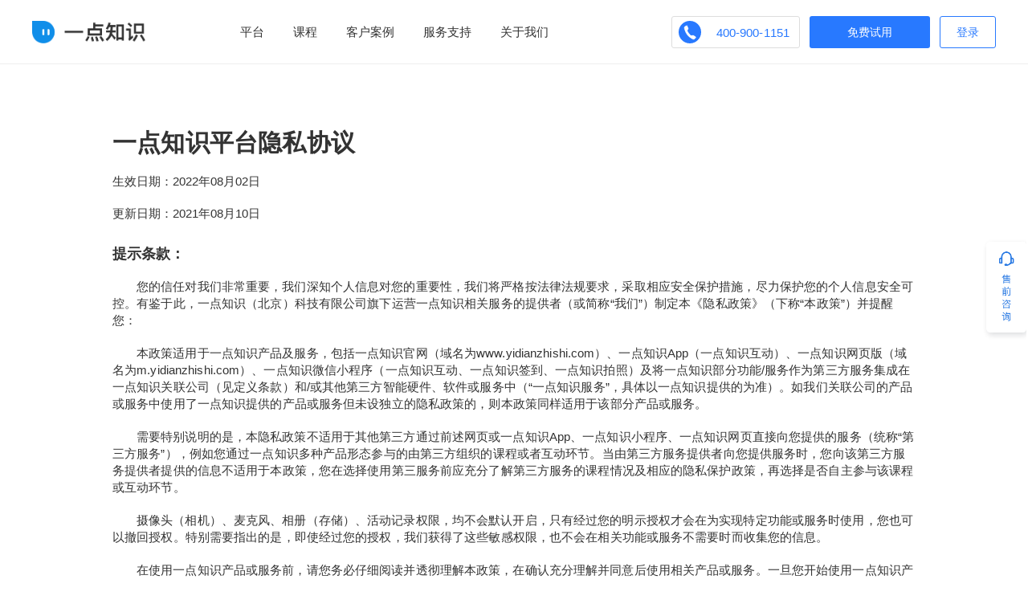

--- FILE ---
content_type: text/html
request_url: https://yidianzhishi.com/html/agree-privacy.html
body_size: 6608
content:

<!-- 隐私协议 -->
<!DOCTYPE html>
<html>

<head>
    <title>一点知识 - 企业培训SAAS平台，企业培训平台，企业学习SAAS平台，企业学习平台，企业在线学习平台，企业数字化学习平台 </title>
    <meta charset="utf-8">
    <meta name="keywords" content="一点知识, 一点知识官网，企业培训SAAS平台，企业培训平台，企业学习SAAS平台，企业学习平台，企业在线学习平台，企业数字化学习平台，企业在线学习, 企业培训,  培训管理, 移动学习, 考试系统, 学习平台, 在线培训平台,  新员工培训，强化学习，社交化学习， 游戏化学习，个性化学习， 绩效学习，业务赋能学习， 师徒制学习， 带教学习，OJT学习， elearning, 巡店管理,  到店辅导，话术陪练, AI陪练，智能化学习，混合式培训,  OMO培训，促学活动, 课程管理, 微课, 微课大赛, 教务管理，智慧教室， 新零售在线学习平台，汽车行业在线学习平台，制造业在线学习平台，保险业在线学习平台，新能源在线学习平台，餐饮行业在线学习平台，最好的企业学习平台， 大客户都选择的企业学习平台， 新一代企业学习平台 ">
    <meta name="description" content="一点知识, 一点知识官网，企业培训SAAS平台，企业培训平台，企业学习SAAS平台，企业学习平台，企业在线学习平台，企业数字化学习平台，企业在线学习, 企业培训,  培训管理, 移动学习, 考试系统, 学习平台, 在线培训平台,  新员工培训，强化学习，社交化学习， 游戏化学习，个性化学习， 绩效学习，业务赋能学习， 师徒制学习， 带教学习，OJT学习， elearning, 巡店管理,  到店辅导，话术陪练, AI陪练，智能化学习，混合式培训,  OMO培训，促学活动, 课程管理, 微课, 微课大赛, 教务管理，智慧教室， 新零售在线学习平台，汽车行业在线学习平台，制造业在线学习平台，保险业在线学习平台，新能源在线学习平台，餐饮行业在线学习平台，最好的企业学习平台， 大客户都选择的企业学习平台， 新一代企业学习平台">
    <meta name="format-detection" content="telephone=no,email=no,address=no">
    <link rel="shortcut icon" href="../image/favicon.png" type="image/x-icon">
    <meta http-equiv="Content-Security-Policy" content="default-src * 'self' 'unsafe-inline' 'unsafe-eval' data: gap: content: https://ssl.gstatic.com; 
    media-src * blob: 'self' http://* 'unsafe-inline' 'unsafe-eval';style-src * 'self' 'unsafe-inline';img-src * 'self' data: content:;connect-src * blob:;">
    <script>
        window._agl = window._agl || [];
        var _hmt = _hmt || [];
        (function () {
            _agl.push(
                ['production', '_f7L2XwGXjyszb4d1e2oxPybgD']
            );
            (function () {
                var agl = document.createElement('script');
                agl.type = 'text/javascript';
                agl.async = true;
                agl.src = 'https://fxgate.baidu.com/angelia/fcagl.js?production=_f7L2XwGXjyszb4d1e2oxPybgD';
                var s = document.getElementsByTagName('script')[0];
                s.parentNode.insertBefore(agl, s);

                var hm = document.createElement("script");
                hm.src = "https://hm.baidu.com/hm.js?6c13c998ab6b83eb2eee1db6530c2848";
                var s = document.getElementsByTagName("script")[0]; 
                s.parentNode.insertBefore(hm, s);
            })();
        })();
    </script>
    <link rel="stylesheet" type="text/css" href="../dist/bootstrap-3.3.7-dist/css/bootstrap.min.css">
    <link rel="stylesheet" type="text/css" href="../dist/bootstrap-3.3.7-dist/css/bootstrap-theme.min.css">
    <link rel="stylesheet" type="text/css" href="../css/index.css?v=1014">

</head>

<body class="website-wrapper">
    <div class="header" style="border-bottom: 1px solid #eee;">
        <div class="header-box">
            <div class="header-left  align-items-center">
                <a href="../index.html">
                    <img class="h28" src="../image/home-logo.png" alt="logo">
                </a>

            </div>
            <div class="header-center">
                <ul>
                    <li> <a href="../index.html" class="c-333 fs15" data-agl-cvt="1">平台</a></li>
                    <li><a href="./course.html" class="c-333 fs15" data-agl-cvt="1">课程</a></li>
                    <li><a href="./case.html" class="c-333 fs15" data-agl-cvt="1">客户案例</a></li>
                    <li><a href="./customer-service.html" class="c-333 fs15" data-agl-cvt="1">服务支持</a></li>
                    <li id="us-info" class="c-333 fs15">
                        <a href="./company-profile.html" class="c-333 fs15" data-agl-cvt="1">关于我们</a>
                        <div class="nav-child">
                            <ul class="nav-child-list">
                                <li>
                                    <a href="./company-profile.html">公司简介</a>
                                </li>
                                </li>
                                <li id="add-us"><a href="./about-us.html?type=2">加入我们</a></li>
                                <li><a class="fw-400" href="javascript:;" onclick="redirectZhiHu()">了解更多</a></li>
                            </ul>
                        </div>
                    </li>
                </ul>
            </div>
            <div class="header-right align-items-center">
                <a class="header-phone" href="./free-trial.html" data-agl-cvt="2">
                    <div class="header-phone-box">
                        <div class="header-phone-img">
                            <div class="header-phone-img-box">
                                <img src="../image/new_image/new-phone1.png" alt="" class="phone1">
                                <img src="../image/new_image/new-phone2.png" alt="" class="phone2">
                            </div>
                        </div>
                    </div>
                    <span>400-900-1151</span>
                </a>
                <a href="./free-trial.html"
                    class="a-hover w150 h40 flex lh40 justify-content-center border-none mr12"
                    style="background: #2879FF 100%;color: #fff;" data-agl-cvt="1">免费试用</a>
                <a class="cursor lh40 w70 c-2879ff" onclick="redirect('/login.html#!/')">
                    登录
                </a>
            </div>
        </div>
    </div>
    <!-- 内容 -->
    <div class="mt80">
        <div class="w1000 m0-auto pt60 pb200">
            <h3 class="fs30 c-333 ls0-2 fw-bold lh36">一点知识平台隐私协议</h3>
            <p class="fs15 c-333 lh20 mt20">生效日期：2022年08月02日</p>
            <p class="fs15 c-333 lh20 mt20">更新日期：2021年08月10日</p>
            <div>
                <p class="fs18 c-333 lh20 fw-bold ls0-13 mt30 mb20">提示条款：</p>
                <p class="fs15 c-333 lh24 ls0-11 indent2 mb20">您的信任对我们非常重要，我们深知个人信息对您的重要性，我们将严格按法律法规要求，采取相应安全保护措施，尽力保护您的个人信息安全可控。有鉴于此，一点知识（北京）科技有限公司旗下运营一点知识相关服务的提供者（或简称“我们”）制定本《隐私政策》（下称“本政策”）并提醒您：</p>
                <p class="fs15 c-333 lh24 ls0-11 indent2 mb20">本政策适用于一点知识产品及服务，包括一点知识官网（域名为www.yidianzhishi.com）、一点知识App（一点知识互动）、一点知识网页版（域名为m.yidianzhishi.com）、一点知识微信小程序（一点知识互动、一点知识签到、一点知识拍照）及将一点知识部分功能/服务作为第三方服务集成在一点知识关联公司（见定义条款）和/或其他第三方智能硬件、软件或服务中（“一点知识服务”，具体以一点知识提供的为准）。如我们关联公司的产品或服务中使用了一点知识提供的产品或服务但未设独立的隐私政策的，则本政策同样适用于该部分产品或服务。</p>
                <p class="fs15 c-333 lh24 ls0-11 indent2 mb20">需要特别说明的是，本隐私政策不适用于其他第三方通过前述网页或一点知识App、一点知识小程序、一点知识网页直接向您提供的服务（统称“第三方服务”），例如您通过一点知识多种产品形态参与的由第三方组织的课程或者互动环节。当由第三方服务提供者向您提供服务时，您向该第三方服务提供者提供的信息不适用于本政策，您在选择使用第三服务前应充分了解第三方服务的课程情况及相应的隐私保护政策，再选择是否自主参与该课程或互动环节。</p>
                <p class="fs15 c-333 lh24 ls0-11 indent2 mb20">摄像头（相机）、麦克风、相册（存储）、活动记录权限，均不会默认开启，只有经过您的明示授权才会在为实现特定功能或服务时使用，您也可以撤回授权。特别需要指出的是，即使经过您的授权，我们获得了这些敏感权限，也不会在相关功能或服务不需要时而收集您的信息。</p>
                <p class="fs15 c-333 lh24 ls0-11 indent2 mb20">在使用一点知识产品或服务前，请您务必仔细阅读并透彻理解本政策，在确认充分理解并同意后使用相关产品或服务。一旦您开始使用一点知识产品或服务，即表示您已充分理解并同意本政策。</p>
                <p class="fs15 c-333 lh24 ls0-11 indent2">如您对本政策内容有任何疑问、意见或建议，可以通过【7*12小时在线服务邮箱tianshikun@keylogic.com.cn】方式与我们联系。</p>
            </div>
            <div>
                <p class="fs18 c-333 lh20 fw-bold ls0-13 mt30 mb20">第一部分 定义</p>
                <p class="fs15 c-333 lh24 ls0-11 indent2 mb20">1、 一点知识服务提供者：是指研发并提供一点知识产品和服务法律主体，包括一点知识（北京）科技有限公司 ，以下简称“一点知识”或者“我们”。</p>
                <p class="fs15 c-333 lh24 ls0-11 indent2 mb20">2、 一点知识企业/组织用户：指通过企业或其他组织授权管理员或直接通过法定代表人注册成为一点知识学习平台企业版用户，并以管理员身份通过一点知识学习平台上传企业/组织员工信息后搭建企业组织架构后，代表企业/组织开通、管理和使用一点知识学习平台服务。一点知识企业/组织用户包括但不限于法人、政府机构、其他组织、合伙或个体工商户等。</p>
                <p class="fs15 c-333 lh24 ls0-11 indent2 mb20">3、 一点知识企业/组织管理员：指经一点知识企业/组织用户授权或指定，拥有一点知识学习平台的企业/组织用户管理平台系统操作权限，代表企业/组织开通、管理和使用一点知识服务的一点知识个人用户。</p>
                <p class="fs15 c-333 lh24 ls0-11 indent2 mb20">4、一点知识个人用户：是指注册一点知识账户的个人用户，第一类包括直接通过一点知识网页版、一点知识互动App、一点知识微信小程序注册在一点知识后台拥有UserID的用户。 第二类用户是通过一点知识班级功能批量生成的班级成员型用户，这类用户会拿到一点知识用户ID和初始密码进行登录和后续操作；第三类一点知识账户的个人用户是采用一点知识学习平台企业/组织用户管理员权限的个人用户以及作为一点知识学习平台企业学员的一员，不具有一点知识企业/组织管理员权限的个人用户。以上三类用户都属于一点知识个人用户，在以下都称“您”。</p>
                <p class="fs15 c-333 lh24 ls0-11 indent2 mb20">5、个人信息：指以电子或者其他方式记录的能够单独或者与其他信息结合识别特定自然人身份或者反映特定自然人活动情况的各种信息。</p>
                <p class="fs15 c-333 lh24 ls0-11 indent2">6、个人敏感信息：是指一旦泄露、非法提供或滥用可能危害人身和财产安全，极易导致个人名誉、身心健康受到损害或歧视性待遇等的个人信息。一点知识服务的个人敏感信息包括身份证件号码、手机号码、个人生物识别信息、银行账号、财产信息、交易信息、14岁以下（含）儿童的个人信息。</p>
                <p class="fs15 c-333 lh24 ls0-11 indent2 mb20">7、个人信息删除：指在实现日常业务功能所涉及的系统中去除个人信息的行为，使其保持不可被检索、访问的状态。</p>
                <p class="fs15 c-333 lh24 ls0-11 indent2 mb20">8、个人信息匿名化：通过对个人信息的技术处理，使得个人信息主体无法被识别，且处理后的信息不能被复原的过程。</p>
                <p class="fs15 c-333 lh24 ls0-11 indent2">9、个人信息控制者：有权决定个人信息处理目的、方式等的组织或个人。本协议一点知识服务中的部分个人信息控制者为一点知识企业/组织用户。</p>
            </div>
            <div>
                <p class="fs18 c-333 lh20 fw-bold ls0-13 mt30 mb20">第二部分 法律声明</p>
                <p class="fs18 c-333 lh20 fw-bold ls0-13 mt30 mb20">一、权利归属</p>
                <p class="fs15 c-333 lh24 ls0-11 indent2 mb20">一点知识的Logo、“一点知识”、 “一点知识学习平台”、“一点知识”等文字、图形及其组合，以及一点知识其他标识、徽记、一点知识服务的名称等为一点知识及其关联公司在中国和其他国家的注册商标。未经一点知识书面授权，任何人不得以任何方式展示、使用或做其他处理（包括但不限于复制、传播、展示、镜像、上传、下载），也不得向他人表明您有权展示、使用或做其他处理。</p>
                <p class="fs15 c-333 lh24 ls0-11 indent2 mb20">一点知识所有的产品、服务、技术与所有应用程序或其组件/功能/名称（以下或简称“技术服务”）的知识产权均归属于一点知识所有或归其权利人所有。</p>
                <p class="fs15 c-333 lh24 ls0-11 indent2">除非另行声明，一点知识公司拥有一点知识官方在一点知识平台内发布的课程、文档等信息（包括但不限于文字、图形、图片、照片、音频、视频、图标、色彩、版面设计、电子文档）的所有权利（包括但不限于版权、商标权、专利权、商业秘密和其他所有相关权利）。未经一点知识许可，任何人不得擅自使用如上内容（包括但不限于通过程序或设备监视、复制、转播、展示、镜像、上传、下载一点知识网站内的任何内容）。被授权浏览、复制、打印和传播属于一点知识产品和服务内信息内容的，该等内容都不得用于商业目的且所有信息内容及其任何部分的使用都必须包括此权利声明。</p>
            </div>
            <div>
                <p class="fs18 c-333 lh20 fw-bold ls0-13 mt30 mb20">二、责任限制</p>
                <p class="fs15 c-333 lh24 ls0-11 indent2 mb20">一点知识用户在一点知识移动客户端、官方主页、以及学习平台上自行上传、提供、发布相关课程或者环节，包括但不限于用户名称、公司名称、联系人及联络信息，相关图片、资讯等，该等信息均由用户自行提供，一点知识用户须对其提供的信息依法承担全部责任。</p>
                <p class="fs15 c-333 lh24 ls0-11 indent2 mb20">一点知识用户创建的课程或者互动环节出于传递更多信息以更好为一点知识企业/组织用户提供服务之目的，并不意味一点知识赞同其观点或证实其内容的真实性。</p>
                <p class="fs15 c-333 lh24 ls0-11 indent2 mb20">一点知识在此提示，您在使用一点知识产品及服务期间应当遵守中华人民共和国的法律，不得危害网络安全，不得利用一点知识产品及服务从事侵犯他人名誉、隐私、知识产权和其他合法权益的活动。</p>
                <p class="fs15 c-333 lh24 ls0-11 indent2 mb20">尽管有前述提示，一点知识不对您使用一点知识产品及服务的用途和目的承担任何责任。</p>
                <p class="fs15 c-333 lh24 ls0-11 indent2 mb20">不得侵犯他人专利权、著作权、名誉权或其他任何合法权益及知识产权，否则将承担所有相关法律责任；</p>
                <p class="fs15 c-333 lh24 ls0-11 indent2 mb20">如发现任何非法使用用户帐号或帐号出现安全漏洞的情况，应立即通告一点知识。</p>
                <p class="fs15 c-333 lh24 ls0-11 indent2 mb20">本公司在发现异常操作或有违法行为时，有权不经通知先行暂停或终止该用户对本网络服务系统部分或全部功能的使用。</p>
            </div>
            <div>
                <p class="fs18 c-333 lh20 fw-bold ls0-13 mt30 mb20">三、知识产权保护</p>
                <p class="fs15 c-333 lh24 ls0-11 indent2 mb20">我们非常尊重知识产权，我们反对并打击任何侵犯知识产权的行为。任何组织或个人认为一点知识提供的产品及服务以及一点知识平台上第三方提供的服务/内容和/或产品可能侵犯其合法权益的，可以通过以下形式向一点知识提出书面权利通知，一点知识将在收到知识产权权利人合格通知后依法尽快处理：</p>
                <p class="fs15 c-333 lh24 ls0-11 indent2 mb20">1、 通过邮寄的方式将通知书及证明材料原件邮寄至：</p>
                <p class="fs15 c-333 lh24 ls0-11 indent2 mb20">收件人：一点知识运营组</p>
                <p class="fs15 c-333 lh24 ls0-11 indent2 mb20">地址：中国北京市朝阳区创富港大厦2层5015，邮编：100000</p>
                <p class="fs15 c-333 lh24 ls0-11 indent2">2、 将通知书及证明材料扫描后通过电子邮件发送至电子邮箱：tianshikun@yidianzhishi.com。</p>
            </div>
        </div>

    </div>

    <!-- 底部 -->
    <div class="footer">
        <div class="footer-content">
            <div>
                <h3 class="footer-content-title">关于我们</h3>
                <ul class="footer-content-list">
                    <li>
                        <a href="./company-profile.html">公司简介</a>
                    </li>
                    <li>
                        <a href="./about-us.html?type=2">加入我们</a>
                    </li>
                    <li>
                        <a href="javascript:;" onclick="redirectZhiHu()">了解更多</a>
                    </li>
                </ul>
            </div>
            <div>
                <h3 class="footer-content-title">权威认证</h3>
                <ul class="footer-content-list">
                    <li>国家信息安全等级保护三级认证</li>
                    <li>ISO27001信息安全管理体系国际认证</li>
                    <li>ISO9001质量管理体系国际认证</li>
                </ul>
            </div>
            <div>
                <h3 class="footer-content-title">专业服务</h3>
                <ul class="footer-content-list">
                    <li>7X24 客户成功支持</li>
                    <li>专人项目管家</li>
                    <li>更懂培训的平台</li>
                    <li>安全强大的技术团队</li>
                </ul>
            </div>
            <div>
                <h3 class="footer-content-title">关注我们</h3>
                <div class="qrcode-list">
                    <div class="qrcode-item">
                        <span>关注微信公众号</span>
                        <img src="../image/new_image/new-wx.png" alt="">
                    </div>
                    <div class="qrcode-item">
                        <span>下载手机APP</span>
                        <img src="../image/new_image/new-app.png" alt="">
                    </div>
                </div>
            </div>
        </div>
        <span class="footer-line"></span>
        <div class="footer-bottom">
            <div class="footer-bottom-list">
                <a href="./agree-service.html" target="_blank">用户协议</a>
                <a href="./agree-privacy.html" target="_blank">隐私条款</a>
                <a href="javascript:;" class="language" id="language">
                    <img src="../image/new_image/language-icon.png" alt="" class="language-img1">
                    <img src="../image/new_image/language-icon-white.png" alt="" class="language-img2">
                    <span>简体中文</span>
                </a>
            </div>
            <p class="filings mt20">
                Copyright &copy; 2017~2021 一点知识(北京)科技有限公司. <a style="color: #EFF5FF;text-decoration:none;"
                    target="_blank" href="https://beian.miit.gov.cn/#/Integrated/index">All Rights Reserved.
                    京ICP备20030620号-1</a>
            </p>
        </div>
    </div>


</body>
<script src="../dist/jquery.min.js"></script>
<script src="../dist/bootstrap-3.3.7-dist/js/bootstrap.min.js"></script>
<script src="../dist/swiper-dist/js/swiper.min.js"></script>
<script src="../js/common.js?v=1014"></script>
<script src="../js/index.js?v=1014"></script>
</html>

--- FILE ---
content_type: text/css
request_url: https://yidianzhishi.com/css/index.css?v=1014
body_size: 7894
content:
html {
  width: 100%;
  height: 100%;
}

body {
  min-width: 1200px;
  font-family: "PingFangSC-Regular", 'helvetica neue', 'hiragino sans gb', arial,
    'microsoft yahei ui', 'microsoft yahei', simsun, sans-serif !important;
}

.ml10 {
  margin-left: 10px;
}

p {
  margin: 0;
}

.mb0 {
  margin-bottom: 0 !important;
}

.ml17 {
  margin-left: 17px;
}

.ml120 {
  margin-left: 120px;
}

.ml180 {
  margin-left: 180px;
}

.w-100 {
  width: 100%;
}

.h-100 {
  height: 100%;
}

.w122 {
  width: 122px;
}

.h22 {
  height: 22px;
}

.h212 {
  height: 212px;
}

.h213 {
  height: 213px;
}

.bb1-2d3 {
  border-bottom: 1px solid #2d3446;
}

.w1200 {
  width: 1200px !important;
}

.w1220 {
  width: 1220px !important;
}

.w1240 {
  width: 1240px !important;
}

.w150 {
  width: 150px;
}

.w170 {
  width: 170px;
}

.w100 {
  width: 100px;
}

.top-97 {
  top: -97px;
}

.h145 {
  height: 145px;
}

.h112 {
  height: 112px;
}

.top-230 {
  top: -230px;
}

.w666 {
  width: 666px;
}

.w670 {
  width: 670px;
}

.w62 {
  width: 62px;
}

.w66 {
  width: 66px;
}

.h82 {
  height: 82px;
}

.h150 {
  height: 150px;
}

.h80 {
  height: 80px;
}

.w370 {
  width: 370px;
}

.w30 {
  width: 30px;
}

.w200 {
  width: 200px;
}

.w280 {
  width: 280px;
} 

.w290 {
  width: 290px;
}

.h242 {
  height: 242px;
}

.mr100 {
  margin-right: 100px;
}

.mr50 {
  margin-right: 50px;
}

.mr90 {
  margin-right: 90px;
}

.mr110 {
  margin-right: 110px;
}

.h30 {
  height: 30px;
}

.h34 {
  height: 34px;
}

.w53 {
  width: 53px;
}

.h100 {
  height: 100px;
}

.h120 {
  height: 120px;
}

.h124 {
  height: 124px;
}

.h30 {
  height: 30px;
}

.h123 {
  height: 123px;
}

.w153 {
  width: 153px;
}

.h28 {
  height: 28px;
}

.bg-fff {
  background: #fff;
}

.mr40 {
  margin-right: 40px;
}

.text-align-justify {
  text-align: justify;
}

.mb54 {
  margin-bottom: 54px;
}

.mb20 {
  margin-bottom: 20px;
}

.mb27 {
  margin-bottom: 27px;
}

.h515 {
  height: 515px;
}

.w142 {
  width: 142px;
}

.w73 {
  min-width: 73px !important;
}

.w810 {
  width: 810px;
}

.w121 {
  width: 121px;
}

.w124 {
  width: 124px;
}

.min-w140 {
  max-width: 140px;
}

.w125 {
  width: 125px;
}

.w89 {
  min-width: 89px !important;
}

.mt73 {
  margin-top: 73px;
}

.mt70 {
  margin-top: 70px;
}

.mt95 {
  margin-top: 95px;
}

.mt99 {
  margin-top: 99px;
}

.mt90 {
  margin-top: 90px;
}

.mt25 {
  margin-top: 25px;
}

.mb25 {
  margin-bottom: 25px;
}

.mb50 {
  margin-bottom: 50px;
}

.mb71 {
  margin-bottom: 71px;
}

.mt-60 {
  margin-top: -60px;
}

.mt0 {
  margin-top: 0px;
}

.mt-15 {
  margin-top: -15px;
}

.bg-F5F9FD {
  background-color: #f5f9fd;
}

.mt-4 {
  margin-top: -4px;
}

.mt-23 {
  margin-top: -23px;
}

.align-items-flex-end {
  -webkit-box-align: end;
  -ms-flex-align: end;
  align-items: flex-end;
}

.w870 {
  width: 870px;
}

.mt-25 {
  margin-top: -25px;
}

.w210 {
  width: 210px;
}

.pl0 {
  padding-left: 0 !important;
}

.mb40 {
  margin-bottom: 40px;
}

.lh40 {
  line-height: 40px;
}

.w240 {
  width: 240px;
}

.w24 {
  width: 24px;
}

.website-wrapper {
  display: -webkit-box;
  display: -ms-flexbox;
  display: flex;
  -webkit-box-orient: vertical;
  -webkit-box-direction: normal;
  -ms-flex-direction: column;
  flex-direction: column;
  margin: 0;
  height: 100%;
  width: 100%;
}

.website-wrapper .header {
  height: 80px;
  background: #ffffff;
  position: fixed;
  top: 0;
  left: 0;
  z-index: 10;
  width: 100%;
}
.header .header-box {
  width: 1200px;
  height: 100%;
  /* min-width: 1280px; */
  /* max-width: 1440px; */
  margin: 0 auto;
  display: flex;
  justify-content: space-between;
  align-items: center;
}

.website-wrapper .free-header {
  border-bottom: 1px solid #eee;
}

.website-wrapper .header .header-left {
  display: -webkit-box;
  display: -ms-flexbox;
  display: flex;
}

.website-wrapper .header .header-left span {
  font-size: 20px;
  color: #ffffff;
  letter-spacing: 0.14px;
  text-align: center;
}


.website-wrapper .header .header-center > ul {
  margin: 0;
  padding: 0;
  height: 80px;
  line-height: 80px;
  width: 100%;
  display: -webkit-box;
  display: -ms-flexbox;
  display: flex;
}

.website-wrapper .header .header-center>ul>li {
  position: relative;
  margin-right: 36px;
  text-align: center;
}

.website-wrapper .header .header-center>ul>li a {
  display: block;
  height: 80px;
}

.website-wrapper .header .header-center ul li a:hover {
  color: #2879ff;
  text-decoration: none;
}

.website-wrapper .header .header-right {
  display: -webkit-box;
  display: -ms-flexbox;
  display: flex;
}
.website-wrapper .header .header-right .header-phone {
  position: relative;
  width: 160px;
  height: 40px;
  color: #2879FF;
  border: 1px solid #ddd;
  border-radius: 3px;
  margin-right: 12px;
  display: flex;
  justify-content: flex-start;
  align-items: center;
  overflow: hidden;
}
.website-wrapper .header .header-right .header-phone .header-phone-box {
  width: 28px;
  height: 28px;
  background-color: #2879FF;
  border-radius: 14px;
  margin-left: 8px;
  transition: all 0.2s;
}
.website-wrapper .header .header-right .header-phone .header-phone-box-hover {
  width: 100%;
  height: 100%;
  border-radius: 0;
  margin-left: 0;
}
.header .header-right .header-phone .header-phone-box .header-phone-img {
  position: absolute;
  top: 50%;
  left: 8px;
  width: 28px;
  height: 28px;
  margin-top: -14px;
}
.header .header-right .header-phone .header-phone-box .header-phone-img .header-phone-img-box {
  position: relative;
  width: 100%;
  height: 100%;
}
.header .header-right .header-phone .header-phone-box .header-phone-img .phone1 {
  display: block;
  width: 16px;
  margin: 6px auto;
  animation:move 3s 0s infinite;-webkit-animation:move 3s 0s infinite;transform-origin:bottom;-webkit-transform-origin:bottom;
}
.header .header-right .header-phone .header-phone-box .header-phone-img .phone2 {
  position: absolute;
  right: 4px;
  top: -1px;
  width: 9px;
  height: 9px;
  opacity: 0;
  animation:fadenum 3s 0s infinite;-webkit-animation:fadenum 3s 0s infinite;transform-origin:bottom;-webkit-transform-origin:bottom;
}
.website-wrapper .header .header-right .header-phone span {
  position: absolute;
  right: 12px;
  top: 50%;
  transform: translateY(-50%);
  font-size: 15px;
  letter-spacing: 0.11px;
}


@keyframes move
{
	10% {  
	  -webkit-transform:rotate(6deg);
	  transform:rotate(6deg);
	}
	20% {  
	  -webkit-transform:rotate(-6deg);
	  transform:rotate(-6deg);
	}
	30% {  
	  -webkit-transform:rotate(6deg);
	  transform:rotate(6deg);
	}
	40% {  
	  -webkit-transform:rotate(-6deg);
	  transform:rotate(-6deg);
	}
	50% {  
	  -webkit-transform:rotate(6deg);
	  transform:rotate(6deg);
	}
	60% {  
	  -webkit-transform:rotate(-6deg);
	  transform:rotate(-6deg);
	}
	65%, 100% {  
	  -webkit-transform:rotate(0deg);
	  transform:rotate(0deg);
	}
}
@keyframes fadenum {
  0%, 60% { 
	  opacity: 0;
	}
  70% { 
	  opacity: 0.2;
	}
  80% { 
	  opacity: 0.5;
	}
  90% { 
	  opacity: 0.8;
	}
  100% { 
	  opacity: 1;
	}
}

.website-wrapper .header .header-right > a {
  display: -webkit-box;
  display: -ms-flexbox;
  display: flex;
  border: 1px solid #2879ff;
  border-radius: 3px;
  height: 40px;
  text-align: center;
  color: #2879ff;
  text-decoration: none;
  -webkit-box-align: center;
  -ms-flex-align: center;
  align-items: center;
  -webkit-box-pack: center;
  -ms-flex-pack: center;
  justify-content: center;
}

.website-wrapper .header .header-right button {
  background: #2a64e4;
}


.website-wrapper .websit-container {
  display: -webkit-box;
  display: -ms-flexbox;
  display: flex;
  -webkit-box-flex: 1;
  -ms-flex: 1;
  flex: 1;
  -webkit-box-orient: vertical;
  -webkit-box-direction: normal;
  -ms-flex-direction: column;
  flex-direction: column;
}

.website-wrapper .banner-bg {
  position: relative;
  height: 410px;
  background: url(../image/new_image/new-banner-bg.png) center no-repeat;
  background-size: 100% 100%;
  /* background-image: linear-gradient(232deg, #237bff 0%, #2082fe 100%); */
}

.website-wrapper .index-banner-bg {
  height: 530px;
  background: url(../image/new_image/index-banner-bg.png) center no-repeat;
  background-size: cover;
}

.website-wrapper .banner-bg .banner-menu {
  background-color: rgba(0, 0, 0, 0.04);
  position: relative;
  z-index: 1;
  margin-top: -120px;
}

.website-wrapper .banner-bg .banner-menu ul {
  margin-bottom: 0;
}

.website-wrapper .banner-bg .banner-menu ul li {
  display: -webkit-box;
  display: -ms-flexbox;
  display: flex;
  -webkit-box-flex: 1;
  -ms-flex: 1 1 0%;
  flex: 1 1 0%;
  -ms-flex-positive: 1;
  flex-grow: 1;
  border-right: 1px solid rgb(241, 245, 248, 0.11);
  -webkit-box-orient: vertical;
  -webkit-box-direction: normal;
  -ms-flex-direction: column;
  flex-direction: column;
  -webkit-box-pack: center;
  -ms-flex-pack: center;
  justify-content: center;
  padding-left: 30px;
}

.website-wrapper .banner-bg .banner-menu ul li p:first-child {
  font-size: 14px;
  color: #85baff;
  letter-spacing: 0.1px;
}

.website-wrapper .banner-bg .banner-menu ul li p:last-child {
  font-size: 16px;
  color: #ffffff;
  letter-spacing: 0.11px;
}

.website-wrapper .footer {
  width: 100%;
  padding-top: 60px;
  padding-bottom: 30px;
  background: #1F3259;
}

.website-wrapper .footer .footer-content {
  width: 1000px;
  margin: 0 auto;
  padding: 0 10px;
  display: flex;
  justify-content: space-between;
}
.footer .footer-content .footer-content-title {
  font-size: 14px;
  color: #fff;
  line-height: 20px;
  margin-bottom: 20px;
}
.footer .footer-content .footer-content-list li {
  font-size: 12px;
  color: #fff;
  opacity: 0.75;
  margin-top: 15px;
}
.footer .footer-content .footer-content-list li:first-child {
  margin-top: 0;
}
.footer .footer-content .footer-content-list li a {
  color: #fff;
  opacity: 0.75;
}
.footer .footer-content .footer-content-list li a:hover {
  opacity: 1;
  text-decoration: none;
}
.footer .footer-content .qrcode-list {
  display: flex;
  justify-content: flex-end;
}
.footer .footer-content .qrcode-list .qrcode-item {
  margin-left: 40px;
}
.footer .footer-content .qrcode-list .qrcode-item:first-child {
  margin-left: 0;
}
.footer .footer-content .qrcode-list .qrcode-item span {
  display: block;
  font-size: 12px;
  color: #fff;
  opacity: 0.75;
  line-height: 17px;
  margin-bottom: 15px;
  text-align: center;
}
.footer .footer-content .qrcode-list .qrcode-item img {
  display: block;
  width: 80px;
  height: 80px;
  margin: 0 auto;
}
.footer .footer-line {
  display: block;
  width: 1000px;
  height: 1px;
  background: #39496C;
  margin: 60px auto 30px;
}
.footer .footer-bottom {
  width: 1000px;
  margin: 0 auto;
}
.footer .footer-bottom .footer-bottom-list {
  width: 100%;
  display: flex;
  align-items: center;
}
.footer .footer-bottom .footer-bottom-list a {
  font-size: 14px;
  color: #2185F0;
  line-height: 14px;
  padding-right: 10px;
  border-right: 1px solid #2185F0;
  margin-left: 10px;
}
.footer .footer-bottom .footer-bottom-list a:first-child {
  margin-left: 0;
}
.footer .footer-bottom .footer-bottom-list a:hover {
  text-decoration: none;
  color: #fff;

}
.footer .footer-bottom .footer-bottom-list .language {
  display: flex;
  border-right: none;
}
.footer .footer-bottom .footer-bottom-list .language img {
  width: 14px;
  height: 14px;
  margin-right: 6px;
}
.footer .footer-bottom .footer-bottom-list .language .language-img2 {
  display: none;
}
.footer .footer-bottom .filings {
  font-size: 14px;
  color: #fff;
  opacity: 0.75;
}

.img-h90 {
  height: 90px;
}

.h92 {
  height: 92px;
}

.w106 {
  width: 106px;
}

.img-w90 {
  width: 90px;
}

.mt30 {
  margin-top: 30px;
}

.mt44 {
  margin-top: 44px;
}

.text-align-center {
  text-align: center;
}

.flex1 {
  -webkit-box-flex: 1;
  -ms-flex: 1 1 0%;
  flex: 1 1 0%;
  -ms-flex-positive: 1;
  flex-grow: 1;
}

.flex {
  display: -webkit-box;
  display: -ms-flexbox;
  display: flex;
}

.flex-direction-column {
  -webkit-box-orient: vertical;
  -webkit-box-direction: normal;
  -ms-flex-direction: column;
  flex-direction: column;
}

.align-items-center {
  -webkit-box-align: center;
  -ms-flex-align: center;
  align-items: center;
}

.justify-content-center {
  -webkit-box-pack: center;
  -ms-flex-pack: center;
  justify-content: center;
}

.focus-chat {
  font-family: PingFangSC-Regular;
  font-size: 12px !important;
  color: #EFF5FF !important;
}

.mb32 {
  margin-bottom: 32px;
}

.mb30 {
  margin-bottom: 30px;
}

.mt120 {
  margin-top: 120px !important;
}

.mb0 {
  margin-bottom: 0;
}

.mt10 {
  margin-top: 10px;
}

.mb122 {
  margin-bottom: 122px;
}

.mb150 {
  margin-bottom: 150px;
}

.mb15 {
  margin-bottom: 15px;
}

.mt12 {
  margin-top: 12px;
}

.mt16 {
  margin-top: 16px;
}

.mb16 {
  margin-bottom: 16px;
}

.mb18 {
  margin-bottom: 18px;
}

.mr10 {
  margin-right: 10px;
}

.w80 {
  width: 80px;
}

.h80 {
  height: 80px;
}

.mr240 {
  margin-right: 240px;
}

.mr480 {
  margin-right: 480px;
}

.mr30 {
  margin-right: 30px;
}

.mr20 {
  margin-right: 20px;
}

.mr200 {
  margin-right: 200px;
}

.mt40 {
  margin-top: 40px;
}

.h144 {
  height: 144px;
}

.w112 {
  width: 112px;
}

.w110 {
  width: 110px;
}

.h55 {
  height: 55px;
}

.h540 {
  height: 540px;
}

.w1162 {
  width: 1162px;
}

.h525 {
  height: 525px;
}

.h585 {
  height: 585px;
}

.w320 {
  width: 320px;
}

.w325 {
  width: 325px;
}

.background2BB22B {
  background: #2bb22b !important;
}

.border-radius3 {
  border-radius: 3px;
}

.w120 {
  width: 120px;
}

.w140 {
  width: 140px !important;
}

.h40 {
  height: 40px !important;
}

.w70 {
  width: 70px !important;
}

.h70 {
  height: 70px;
}

.w60 {
  width: 60px;
}

.h46 {
  height: 46px;
}

.h50 {
  height: 50px;
}

.h464 {
  height: 464px;
}

.w50 {
  width: 50px !important;
}

.w48 {
  width: 48px !important;
}

.w44 {
  width: 44px !important;
}

.mr180 {
  margin-right: 180px;
}

.min-w50 {
  min-width: 50px;
}

.min-w48 {
  min-width: 48px;
}

.w500 {
  width: 500px !important;
}

.br30 {
  border-radius: 30px;
}

.phone-el {
  border-top-left-radius: 30px !important;
  border-bottom-left-radius: 30px !important;
  padding-left: 35px !important;
}

.mr14 {
  margin-right: 14px;
}

.w465 {
  max-width: 465px;
}

.bg-F2F8FF {
  background: #f2f8ff;
}

ul {
  list-style: none;
  padding: 0;
  margin: 0;
}

.mr170 {
  margin-right: 170px;
}

.mr179 {
  margin-right: 179px;
}

.mr172 {
  margin-right: 172px;
}

.mr150 {
  margin-right: 150px;
}

.mr130 {
  margin-right: 130px;
}

.mr135 {
  margin-right: 135px;
}

.lh100 {
  line-height: 100px;
}

.ml200 {
  margin-left: 200px;
}

.ml50 {
  margin-left: 50px;
}

.ml20 {
  margin-left: 20px;
}

.mt100 {
  margin-top: 100px !important;
}

.c-4f9 {
  color: #4f9cd5;
}

.c-85BAFF {
  color: #85baff;
}

.c-D1E5FF {
  color: #D1E5FF;
}

.fs14 {
  font-size: 14px;
}

.fs15 {
  font-size: 15px;
}

.fs50 {
  font-size: 50px;
}

.ls-18 {
  letter-spacing: 18px;
}

.ls0-21 {
  letter-spacing: 0.21px;
}
.ls0-28 {
  letter-spacing: 0.28px;
}

.c-94A0AC {
  color: #94a0ac;
}

.fs16 {
  font-size: 16px;
}

.c-555 {
  color: #555;
}

.w655 {
  width: 655px;
}

.fs40 {
  font-size: 40px;
}
.fs42 {
  font-size: 42px;
}

.fw-bold {
  font-weight: bold;
}

.fw-300 {
  font-weight: 300;
}

.fw-normal {
  font-weight: normal;
}

.c-fff {
  color: #fff;
}

.w440 {
  width: 440px;
}

.w400 {
  width: 400px !important;
}

.h44 {
  height: 44px !important;
}

.h320 {
  height: 320px;
}

.h32 {
  height: 32px;
}
.h36 {
  height: 36px;
}
.w101 {
  width: 101px;
}

.w107 {
  width: 107px;
}

.mt80 {
  margin-top: 80px;
}

.mt82 {
  margin-top: 82px;
}

.mr80 {
  margin-right: 80px;
}

.mt50 {
  margin-top: 50px;
}

.mb60 {
  margin-bottom: 60px;
}

.mb126 {
  margin-bottom: 126px;
}

.mb120 {
  margin-bottom: 120px;
}

.w850 {
  width: 850px !important;
}

.h430 {
  height: 430px;
}

.fw-400 {
  font-weight: 400;
}

.fw-600 {
  font-weight: 600;
}

.mb88 {
  margin-bottom: 88px;
}

.mb80 {
  margin-bottom: 80px;
}

.mb100 {
  margin-bottom: 100px;
}

.mb60 {
  margin-bottom: 60px;
}

.mb6 {
  margin-bottom: 6px;
}

fw-500 {
  font-weight: 500;
}

.mb66 {
  margin-bottom: 66px;
}

.mt76 {
  margin-top: 76px;
}

.mr140px {
  margin-right: 140px;
}

.ml174 {
  margin-left: 174px;
}

.mr300 {
  margin-right: 300px;
}

.ml66 {
  margin-left: 66px;
}

.bl-eee {
  border-left: 1px solid #eee;
}

.ml47 {
  margin-left: 47px;
}

.h58 {
  height: 58px;
}

.mr144 {
  margin-right: 144px;
}

.ml30 {
  margin-left: 30px;
}

.fs22 {
  font-size: 22px;
}

.fs20 {
  font-size: 20px;
}

.fs30 {
  font-size: 30px;
}

.fs34 {
  font-size: 34px;
}

.c-333 {
  color: #333333;
}

.c-1d2D {
  color: #1d2d4a;
}

.c-869 {
  color: #8699ac;
}

.w180 {
  width: 180px !important;
}

.w16 {
  width: 16px;
}

.w160 {
  width: 160px !important;
}

.bg-2a64e4 {
  background: #2a64e4 !important;
}

.pl150 {
  padding-left: 150px;
}

.pr150 {
  padding-right: 150px;
}

.enterprise-menu-desc {
  background: #ffffff;
  -webkit-box-shadow: 0 0 20px 3px rgba(0, 0, 0, 0.1);
  box-shadow: 0 0 20px 3px rgba(0, 0, 0, 0.1);
  width: 1200px;
  height: 380px;
}

.enterprise-menu-desc li {
  width: 97px;
  text-align: center;
  height: 108px;
  font-size: 16px;
  color: #333;
  display: -webkit-box;
  display: -ms-flexbox;
  display: flex;
  -webkit-box-orient: vertical;
  -webkit-box-direction: normal;
  -ms-flex-direction: column;
  flex-direction: column;
  -webkit-box-align: center;
  -ms-flex-align: center;
  align-items: center;
}

.enterprise-menu-desc li img {
  margin-bottom: 14px;
}

.flex-wrap {
  -ms-flex-wrap: wrap;
  flex-wrap: wrap;
}

.h550 {
  height: 550px;
}

.mb10 {
  margin-bottom: 10px;
}

.fs18 {
  font-size: 18px;
}

.mb14 {
  margin-bottom: 14px;
}

.mb44 {
  margin-bottom: 44px;
}

.enter-study {
  background-image: linear-gradient(180deg, #2879ff 0%, #197fff 100%);
  height: 600px;
  width: 1200px;
}

.h580 {
  height: 580px;
}

.h592 {
  height: 592px;
}

.w320 {
  width: 320px;
}

.w310 {
  width: 310;
}

.w325 {
  width: 325px;
}

.h60 {
  height: 60px !important;
}

.h65 {
  height: 65px;
}

.lh60 {
  line-height: 60px;
}

.lh50 {
  line-height: 50px;
}

.w647 {
  width: 647px;
}

.w64 {
  width: 64px;
}

.h600 {
  height: 600px;
}

.border-2-51e {
  border: 1px solid #51ebe5;
}

.w227 {
  width: 227px;
}

.mb138 {
  margin-bottom: 138px;
}
.mb110 {
  margin-bottom: 110px;
}
.w270 {
  width: 270px;
}

.h378 {
  height: 378px;
}

.c-999 {
  color: #999;
}

.customer-test {
  background: #ffffff;
  -webkit-box-shadow: 0 2px 40px 0 rgba(0, 0, 0, 0.02);
  box-shadow: 0 2px 40px 0 rgba(0, 0, 0, 0.02);
  border-radius: 5px;
}

.h240 {
  height: 240px;
}

.h312 {
  height: 312px;
}

.w100 {
  width: 100px;
}

.b2-85BAFF {
  border: 1px solid #85baff;
}

.w35 {
  width: 35px;
}

.w350 {
  width: 350px;
}

.mt61 {
  margin-top: 61px;
}

.mt65 {
  margin-top: 65px;
}

.mb39 {
  margin-bottom: 39px;
}

.h27 {
  height: 27px;
}

.h270 {
  height: 270px;
}

.content-footer {
  background: url('../image/value-bg.png');
  min-height: 312px;
  background-size: 100% 100%;
}

.free-trial {
  display: inline-block;
  border: 1px solid #ffffff;
  border-radius: 0 3px 3px 0;
  width: 168px;
  height: 50px;
  text-align: center;
  line-height: 50px;
  background: #2879ff;
  border-radius: 30px;
  margin-top: 5px;
  margin-right: 5px;
}

.cursor {
  cursor: pointer;
}

.w1000 {
  width: 1000px;
}

.ml0 {
  margin-left: 0;
}

.swiper-container {
  height: 100%;
  margin-left: auto;
  margin-right: auto;
}

.swiper-slide {
  font-size: 18px;
  display: -webkit-box;
  display: -ms-flexbox;
  display: flex;
}

.my-swiper .swiper-slide {
  -webkit-box-pack: center;
  -ms-flex-pack: center;
  justify-content: center;
  -webkit-box-align: center;
  -ms-flex-align: center;
  align-items: center;
}

.swiper-button-next,
.swiper-container-rtl .swiper-button-prev {
  background-image: url() !important;
}

.swiper-button-prev,
.swiper-container-rtl .swiper-button-next {
  background-image: url() !important;
}

.left-20 {
  left: -20px !important;
}

.right-20 {
  right: -20px !important;
}

.bg-2F95DA {
  background: #2f95da !important;
}
.bg-6AABFF {
  background: #6aabff !important;
}
.h2 {
  height: 2px !important;
}

.mb {
  margin-bottom: 0;
}

.w300 {
  width: 300px;
}

.progress {
  display: none;
}

.progress-active {
  display: block;
}

.text-align-left {
  text-align: left;
}

.position-relative {
  position: relative;
}

.mr182 {
  margin-right: 182px;
}

.mr12 {
  margin-right: 12px;
}

.l68 {
  left: 68px;
}

.t-160 {
  top: -160px;
}

.mr125 {
  margin-right: 125px;
}

.top-97 {
  top: -97px;
}

.left62 {
  left: 62px;
}

.w190 {
  width: 190px;
}

.h190 {
  height: 190px;
}

.left-20 {
  left: -20px;
}

.left-35 {
  left: -35px;
}

.top-194 {
  top: -194px;
}

.top-137 {
  top: -137px;
}

.top-280 {
  top: -280px;
}

.z-index3 {
  z-index: 3;
}

.z-index1 {
  z-index: 1;
}

.z-index2 {
  z-index: 2;
}

.w214 {
  width: 214px;
}

.h183 {
  height: 183px;
}

.h264 {
  height: 264px;
}

.left-180 {
  left: -180px;
}

.left-360 {
  left: -360px;
}

.left-540 {
  left: -540px;
}

.z-index4 {
  z-index: 4;
}

.w236 {
  width: 236px;
}

.w23 {
  width: 23px;
}

.w262 {
  width: 262px;
}

.w26 {
  width: 26px;
}

.w260 {
  width: 260px;
}

.w1050 {
  width: 1050px;
}

.mr69 {
  margin-right: 69px;
}

.mr60 {
  margin-right: 60px;
}

.border-none {
  border: none !important;
}

.left78 {
  left: 78px !important;
}

.left88 {
  left: 88px !important;
}

.right120 {
  right: 120px !important;
}

.right130 {
  right: 130px !important;
}

.justify-content-start {
  -webkit-box-pack: start;
  -ms-flex-pack: start;
  justify-content: start;
}

.justify-content-end {
  -webkit-box-pack: end;
  -ms-flex-pack: end;
  justify-content: end;
}

.active {
  background-image: -webkit-gradient(
    linear,
    left top,
    left bottom,
    color-stop(0, #000000),
    color-stop(59%, #1f7af3)
  );
  background: linear-gradient(rgba(0, 0, 0, 0.06), rgba(31, 122, 243, 0.06));
  /* opacity: 0.06; */
  /* background-image: linear-gradient(180deg, #000000 0%, #1f7af3 100%); */
}

.position-absolute {
  position: absolute;
}

.top0 {
  top: 0;
}

.margin0 {
  margin: 0 !important;
}

.active div p:last-child {
  color: #fff !important;
}

.letter-spacing1-8 {
  letter-spacing: 1.88px;
}

.progress {
  background: none !important;
  box-shadow: none;
}

.progress .progress-bar {
  -webkit-animation: animate-positive 6.1s;
  animation: animate-positive 6.1s;
}

@-webkit-keyframes animate-positive {
  from {
    width: 0px;
  }
  to {
    width: 100%;
  }
}

@keyframes animate-positive {
  from {
    width: 0px;
  }
  to {
    width: 100%;
  }
}

.error {
  font-family: PingFangSC-Semibold;
  font-size: 12px;
  color: #ff5e40;
  letter-spacing: 0.08px;
  text-align: center;
  line-height: 12px;
}

.mt-20 {
  margin-top: -20px;
}

.ml-230 {
  margin-left: -230px;
}

.ml-170 {
  margin-left: -170px;
}

.ml-160 {
  margin-left: -160px;
}

.ml-180 {
  margin-left: -180px;
}

.left-75 {
  left: -75px;
}

.left-120 {
  left: -120px;
}

.display-none {
  display: none;
}

.display-inline-block {
  display: inline-block;
}

.pt82 {
  padding-top: 82px;
}

.pt60 {
  padding-top: 60px;
}

.pt70 {
  padding-top: 70px;
}

.pt30 {
  padding-top: 30px;
}

.pt100 {
  padding-top: 100px;
}
.pt120 {
  padding-top: 120px;
}
.pt150 {
  padding-top: 150px;
}

.left-200 {
  left: -200px;
}

.border-red {
  border: 1px solid red !important;
}

.mr104 {
  margin-right: 104px;
}

.m0-auto {
  margin: 0 auto;
}

.absolute-center-x {
  left: 50%;
  -webkit-transform: translateX(-50%);
  transform: translateX(-50%);
}

.w18 {
  width: 18px;
}

.h17 {
  height: 17px;
}

.head-active {
  color: #2879ff;
  font-weight: 600;
}

.align-item-end {
  -webkit-box-align: end;
  -ms-flex-align: end;
  align-items: end;
}

.pt95 {
  padding-top: 95px;
}

.pt80 {
  padding-top: 80px;
}

.swiper-content-desc p {
  height: 60px;
  line-height: 60px;
  margin-bottom: 0;
}

.bg-F4F6FA {
  background-color: #f4f6fa !important;
}

.bg-F5F9FF {
  background-color: #F5F9FF !important;
}

.box-shadow-none {
  -webkit-box-shadow: none;
  box-shadow: none;
}

.userInfo .form-control {
  width: 0;
}

.userInfo input:focus {
  border: 1px solid #5f9eff !important;
}

.minw120 {
  min-width: 120px;
}

.br0 {
  border-radius: 0;
}

.mt66 {
  margin-top: 66px;
} 

.mt86 {
  margin-top: 86px;
}

.mt53 {
  margin-top: 53px;
}

.mt55 {
  margin-top: 55px;
}

.mb65 {
  margin-bottom: 65px;
}

.pl25 {
  padding-left: 25px;
}

.pr25 {
  padding-right: 25px;
}

.pt26 {
  padding-top: 26px;
}

.w220 {
  width: 220px;
}

.pb23 {
  padding-bottom: 23px;
}

.pb70 {
  padding-bottom: 70px;
}

.pb100 {
  padding-bottom: 100px;
}

.w90 {
  width: 90px;
}

.h90 {
  height: 90px;
}

.l60 {
  left: 60px !important;
}

.right120 {
  right: 120px !important;
}

.swiper-pagination-bullet {
  width: 14px !important;
  height: 14px !important;
  background: #fff !important;
  border: 1px solid #bbbbbb !important;
}

.swiper-pagination-bullet {
  background: #bbb !important;
}

.swiper-pagination-bullet-active {
  opacity: 1;
  background: #007aff !important;
  border: none !important;
}

.bottom0 {
  bottom: 0 !important;
}

.logo_wall {
  height: 750px;
  background-image: url(../image/new_image/LOGO_bg.jpg);
  background-size: 100% 100%;
}

.mt60 {
  margin-top: 60px;
}
.mt70 {
  margin-top: 70px;
}
.h530 {
  height: 530px;
}
.h330 {
  height: 330px;
}
.bc-fff {
  border-color: #fff !important;
}

.c-bfe0ff {
  color: #bfe0ff;
}

.c-BFE0FF {
  color: #bfe0ff;
}

.c-2879FF {
  color: #2879FF;
}

.w106 {
  width: 106px;
}

.h26 {
  height: 26px;
}

.w22 {
  width: 22px;
}

.mb12 {
  margin-bottom: 12px;
}

.w336 {
  width: 336px;
}

.w332 {
  width: 332px;
}

.h324 {
  height: 324px;
}

.mt56 {
  margin-top: 56px;
}

.h235 {
  height: 235px;
}

.mr151 {
  margin-right: 151px;
}

.h207 {
  height: 207px;
}

.h200 {
  height: 200px;
}

.w327 {
  width: 327px;
}

.w960 {
  max-width: 960px;
}

.w397 {
  width: 397px;
}

.fs24 {
  font-size: 24px;
}

.ls0-17 {
  letter-spacing: 0.17px;
}

.ls0-18 {
  letter-spacing: 0.18px;
}

.ls0-1 {
  letter-spacing: 0.1px;
}

.course-label span {
  float: left;
  height: 50px;
  line-height: 50px;
  margin-right: 20px;
  margin-bottom: 20px;
  padding: 0 20px;
  font-family: PingFangSC-Medium;
  font-size: 16px;
  color: #555555;
  letter-spacing: 0.11px;
  text-align: center;
  background: #e6f1ff;
  border-radius: 5px;
  font-weight: 400;
}

.mb47 {
  margin-bottom: 47px;
}

.mt64 {
  margin-top: 64px;
}

.mt6 {
  margin-top: 6px;
}

.ls0-1 {
  letter-spacing: 0.1px;
}

.c-108EE9 {
  color: #108ee9;
}

.ls0-2 {
  letter-spacing: 0.2px;
}

.lh30 {
  line-height: 30px;
}
.lh36 {
  line-height: 36px;
}

.custom-case {
  background-image: url(../image/customer/case.png);
  background-size: 100% 100%;
  width: 370px;
  height: 440px;
  margin-right: 45px;
}

.lh20 {
  line-height: 20px;
}

.lh240 {
  line-height: 240px;
}

.c-808FA3 {
  color: #808fa3;
}

.h192 {
  height: 192px;
}

.w285 {
  width: 285px;
}

.mb42 {
  margin-bottom: 42px;
}

.pl49 {
  padding-left: 49px;
}

.mr36 {
  margin-right: 36px;
}

.w134 {
  width: 134px;
}

.service-ul {
  cursor: pointer;
}

.service-ul a:hover {
  color: #fff;
  text-decoration: none;
}

.c-202020 {
  color: #202020;
}

.fs26 {
  font-size: 26px;
}

.ls0-11 {
  letter-spacing: 0.11px;
}

.w114 {
  width: 114px;
}

.h127 {
  height: 127px;
}

.h13 {
  height: 13px;
}

.mt-30 {
  margin-top: -30px;
}

.data-report {
  width: 580px !important;
  height: 170px;
  background: #ffffff;
  -webkit-box-shadow: 0 6px 30px 0 rgba(0, 0, 0, 0.1);
  box-shadow: 0 6px 30px 0 rgba(0, 0, 0, 0.1);
  -webkit-box-pack: center;
  -ms-flex-pack: center;
  justify-content: center;
}

.maxw373 {
  max-width: 373px;
}

.w223 {
  width: 223px;
}

.ml22 {
  margin-left: 22px;
}

.mr23 {
  margin-right: 23px;
}

.contact-us {
  display: -webkit-box;
  display: -ms-flexbox;
  display: flex;
  width: 580px;
  height: 114px;
  -webkit-box-align: center;
  -ms-flex-align: center;
  align-items: center;
}

.contact-us img {
  height: 100px;
  margin-right: 41px;
}

.contact-us > div span {
  display: block;
  font-family: PingFangSC-Regular;
  font-size: 16px;
  color: #333333;
  letter-spacing: 0.11px;
  width: 500px;
  line-height: 36px;
}

.contact-us > div span:first-child {
  font-family: PingFangSC-Semibold;
  font-size: 20px;
  color: #333333;
  letter-spacing: 0.14px;
  margin-bottom: 14px;
  font-weight: 400;
}

.bg-EAEEF5 {
  background: #eaeef5;
}

.bg-F6F9FD {
  background: #F6F9FD;
}

.minh200 {
  min-height: 200px;
}

.left615 {
  left: 615px;
}

.nav-child {
  position: absolute;
  top: 80px;
  left: 50%;
  margin-left: -65px;
  background: #fff;
  width: 130px;
  padding-top: 20px;
  padding-bottom: 20px;
  border-radius: 5px;
  box-shadow: 0 2px 9px 0 rgba(0,0,0,0.14);
  display: none;
}

.nav-child .nav-child-list {
  display: -webkit-box;
  display: -ms-flexbox;
  display: flex;
  -webkit-box-orient: vertical;
  -webkit-box-direction: normal;
  -ms-flex-direction: column;
  flex-direction: column;
}

.nav-child .nav-child-list li {
  margin-top: 16px;
}
.nav-child .nav-child-list li:first-child {
  margin-top: 0;
}

.nav-child .nav-child-list li a {
  height: 21px !important;
  line-height: 21px;
  text-align: center;
  font-size: 15px;
  color: #555;
  text-decoration: none;
}

.nav-child .nav-active {
  color: #2879FF !important;
}

.bg-F5F9FD {
  background: #f5f9fd;
}

.join-us-panel {
  display: none;
}

.join-us-panel ul {
  height: 67px;
  line-height: 67px;
  border-bottom: 1px dashed #85baff;
  display: -webkit-box;
  display: -ms-flexbox;
  display: flex;
  margin-top: 43px;
}

.join-us-panel ul li {
  width: 300px;
  font-family: PingFangSC-Regular;
  font-size: 24px;
  color: #333333;
  letter-spacing: 0.17px;
  text-align: center;
}

.join-us-panel ul .active {
  background: #85baff;
  color: #fff;
  height: 68px;
}

.pl50 {
  padding-left: 50px;
}

.pt27 {
  padding-top: 27px;
}

.pb25 {
  padding-bottom: 25px;
}

.float-left {
  float: left;
}
.float-right {
  float: right;
}

.lh80 {
  line-height: 80px;
}

.lh28 {
  line-height: 28px;
}

.mb11 {
  margin-bottom: 11px;
}

.mb31 {
  margin-bottom: 31px;
}

.mt20 {
  margin-top: 20px;
}

.mt22 {
  margin-top: 22px;
}

.modal-dialog {
  width: 400px !important;
  height: 207px;
  margin-top: 410px !important;
}

.modal-content {
  height: 207px !important;
  display: -webkit-box;
  display: -ms-flexbox;
  display: flex;
  -webkit-box-orient: vertical;
  -webkit-box-direction: normal;
  -ms-flex-direction: column;
  flex-direction: column;
  -webkit-box-pack: center;
  -ms-flex-pack: center;
  justify-content: center;
  -webkit-box-align: center;
  -ms-flex-align: center;
  align-items: center;
}

.modal-footer {
  border-top: none !important;
  height: 600px;
}

.modal-footer button {
  width: 69px;
  height: 36px;
}

.service-tab {
  position: fixed !important;
  top: 0;
  z-index: 999;
  bottom: auto !important;
  width: 100% !important;
  -webkit-box-pack: center;
  -ms-flex-pack: center;
  justify-content: center;
}

.active-service {
  background: #3c91ff;
  /* border-bottom: 4px solid #c3dcff; */
}

.a-hover:hover {
  text-decoration: none !important;
  color: #fff;
}

.b-none {
  border: none;
}

.useBtn:active {
  border: none !important;
}

.c-61748F {
  color: #61748f;
}

.get-app-info p {
  color: #61748f;
}

.w1160 {
  width: 1160px;
}

.h620 {
  height: 620px;
}

.bl-bbb {
  border-left: 1px solid #bbb;
}
/*# sourceMappingURL=index.css.map */

.company-banner-wraper {
  width: 100%;
  background: #fafcfd;
  height: 148px;
}

.company-banner-wraper img {
  height: 148px;
  width: 1200px;
}

.mt85 {
  margin-top: 85px;
}

.free-trial-bg {
  background-image: url(../image/new-free-trial-bg.png);
  background-size: 100% 100%;
  padding-top: 40px;
  padding-bottom: 166px;
}
.agree-box a {
  text-decoration: none !important;
  color: #2879FF;
}
.indent2 {
  text-indent: 2em;
}
.pb200 {
  padding-bottom: 200px;
}
.w14 {
  width: 14px;
}
.h14 {
  height: 14px;
}
.mr8 {
  margin-right: 8px;
}
.display-block {
  display: block;
}
.fs13 {
  font-size: 13px;
}
.mt88 {
  margin-top: 88px;
}
.border-eee {
  border: 1px solid #eee;
}
.c-777 {
  color: #777;
}
.c-EFF5FF {
  color: #EFF5FF;
}

[v-clock] {
  display: none;
}
.case-tab-list {
  height: 44px;
  position: absolute;
  bottom: 0;
  left: 50%;
  transform: translateX(-50%);
  display: flex;
  background-color: rgba(122,172,255,0.1);
}
.case-tab-list li {
  width: 172px;
  height: 100%;
  font-size: 15px;
  color: #fff;
  line-height: 44px;
  text-align: center;
  letter-spacing: 0.21px;
  cursor: pointer;
}
.case-tab-list li.active {
  position: relative;
  background-color: #3C91FF;
}
.case-tab-list li.active::after {
  position: absolute;
  bottom: 0;
  left: 0;
  content: '';
  width: 100%;
  height: 2px;
  background-color: #C3DCFF;
}
.case-box {
  width: 1200px;
  margin: 0 auto;
  padding-top: 10px;
}
.case-box .case-list {
  width: 100%;
  display: -webkit-box;
  display: -ms-flexbox;
  display: flex;
  flex-wrap: wrap;
}
.case-box .case-list li {
  width: 370px;
  margin-top: 60px;
  margin-right: 45px;
}
.case-box .case-list li:nth-child(3n) {
  margin-right: 0;
}
.case-box .case-list li .case-item-box {
   display: block;
   width: 100%;
   height: 100%;
   text-decoration: none;
}
.case-box .case-list li .case-item-cover {
  width: 100%;
  height: 204px;
}
.case-box .case-list li .case-item-cover img {
  display: block;
  width: 100%;
  height: 100%;
}
.case-box .case-list li .case-item-info {
  width: 100%;
  height: 192px;
  background-color: #fff;
  padding: 20px;
  box-shadow: 0 2px 20px 0 #EBEFFF;
}
.case-box .case-list li .case-item-info .info-title {
  font-size: 18px;
  color: #333;
  font-weight: 700;
  line-height: 25px;
  letter-spacing: 0.13px;
  margin: 0;
}
.case-box .case-list li .case-item-info .info-subtitle {
  display: block;
  width: 100%;
  height: 44px;
  font-size: 15px;
  color: #333;
  line-height: 22px;
  margin-top: 14px;
  display: -webkit-box;
  -webkit-box-orient: vertical;
  -webkit-line-clamp: 2;
  overflow: hidden;
  text-align: justify;
  white-space: normal;
}
.case-box .case-list li .case-item-info .info-label-box {
  width: 100%;
  display: -webkit-box;
  display: -ms-flexbox;
  display: flex;
  align-items: center;
  margin-top: 30px;
}
.case-box .case-list li .case-item-info .info-label-box .info-label {
  height: 28px;
  padding: 0 14px;
  border-radius: 14px;
  background-color: #5F9EFF;
  font-size: 14px;
  color: #fff;
  line-height: 28px;
  letter-spacing: 0.1px;
}
.case-box .case-list li .case-item-info .info-label-box .info-label2 {
  font-size: 14px;
  color: #999;
  line-height: 20px;
  margin-left: 16px;
  letter-spacing: 0.1px;
}

.case-detail {
  width: 1000px;
  margin: 0 auto;
  padding-top: 50px;
}
.case-detail-title {
  font-size: 34px;
  color: #333;
  font-weight: 600;
  line-height: 48px;
  letter-spacing: 0.24px;
}
.case-detail .case-detail-label1 {
  float: left;
  height: 28px;
  padding: 0 20px;
  border-radius: 14px;
  background-color: #5F9EFF;
  font-size: 14px;
  line-height: 28px;
  color: #fff;
  letter-spacing: 0.1px;
}
.case-detail .case-detail-label2 {
  float: left;
  font-size: 14px;
  color: #999;
  line-height: 28px;
  margin-left: 20px;
  letter-spacing: 0.1px;
}
.case-detail .case-detail-img {
  width: 100%;
  height: 500px;
}
.case-detail .case-detail-img img {
  display: block;
  width: 100%;
  height: 100%;
}
.case-detail .case-detail-item-title {
  font-size: 22px;
  color: #333;
  font-weight: 600;
  line-height: 30px;
  margin-bottom: 20px;
  letter-spacing: 0.16px;
}
.case-detail .case-detail-item-text {
  display: block;
  font-size: 15px;
  color: #333;
  letter-spacing: 0.11px;
  line-height: 26px;
}
.case-detail .case-detail-scene {
  width: 100%;
  margin-top: 20px;
}
.case-detail .case-detail-scene li {
  position: relative;
  padding-left: 25px;
  font-size: 15px;
  color: #333;
  line-height: 26px;
  letter-spacing: 0.11px;
  margin-top: 16px;
}
.case-detail .case-detail-scene li:first-child {
  margin-top: 0;
}
.case-detail .case-detail-scene li::after {
  position: absolute;
  content: '';
  top: 10px;
  left: 0;
  width: 5px;
  height: 5px;
  background-color: #bbb;
  border-radius: 50%;
}
.case-detail .case-detail-scene-label {
  width: 100%;
  margin-top: 30px;
}
.case-detail .case-detail-scene-label li {
  float: left;
  width: 150px;
  height: 41px;
  background-color: #2879FF;
  border-radius: 2px;
  font-size: 15px;
  color: #fff;
  line-height: 41px;
  text-align: center;
  margin-left: 30px;
}
.case-detail .case-detail-scene-label li:first-child {
  margin-left: 0;
}
.case-detail .case-detail-related-cases {
  width: 100%;
}
.case-detail .case-detail-related-cases li {
  width: 100%;
  margin-top: 20px;
}
.case-detail .case-detail-related-cases li a {
  display: block;
  font-size: 15px;
  color: #333;
  line-height: 26px;
  letter-spacing: 0.11px;
  text-decoration: none;
}
.case-detail .case-detail-related-cases li a:hover {
  color: #2879FF;
}
.w642 {
  width: 642px;
}
.c-bbb {
  color: #bbb;
}
.course-price:hover,.course-price:hover span {
  color: #2879FF;
}
.pay-layer {
  display: none;
  position: fixed;
  top: 0;
  left: 0;
  right: 0;
  bottom: 0;
  background-color: rgba(51,51,51,0.6);
  z-index: 9999;
}
.pay-content-box {
  position: absolute;
  top: 50%;
  left: 50%;
  width: 26%;
  min-width: 340px;
  max-width: 430px;
  transform: translate(-50%,-50%);
}
.pay-layer .pay-content {
  position: relative;
  width: 100%;
}
.pay-layer .pay-content .pay-img {
  display: block;
  width: 100%;
}
.pay-layer .pay-content .pay-close {
  position: absolute;
  top: 30px;
  right: 30px;
  width: 18px;
  height: 18px;
  cursor: pointer;
}
.h313 {
  height: 313px;
}
.lh42 {
  line-height: 42px;
}
.w444 {
  width: 444px;
}
.h316 {
  height: 316px;
}
.w706 {
  width: 706px;
}
.lh26 {
  line-height: 26px;
}
.corporate-culture {
  width: 100%;
  padding: 70px 0 100px;
  background: url('../image/about-us/corporate-culture-bg.png') no-repeat;
  background-size: cover;
}
.w580 {
  width: 580px;
}
.h188 {
  height: 188px;
}
.h189 {
  height: 189px;
}
.honor-shadow {
  box-shadow: 0 2px 40px 0 rgba(0,0,0,0.10);
}
.w360 {
  width: 360px;
}
.h400 {
  height: 400px;
}
.pl30 {
  padding-left: 30px;
}
.pr30 {
  padding-right: 30px;
}
.bg-F9FAFB {
  background-color: #F9FAFB;
}
.c-FF5E40 {
  color: #FF5E40;
}
.w650 {
  width: 650px;
}
.justify-content-between {
  justify-content: space-between;
}
.ml60 {
  margin-left: 60px;
}
.info-swiper .swiper-slide {
  display: flex;
  justify-content: space-between;
  padding: 0 10px;
}
.info-swiper .swiper-slide a {
  display: block;
  width: 384px;
  border-radius: 16px;
  box-shadow: 0 5px 5px 0 #EEEEEE;
  overflow: hidden;
}
.info-swiper .swiper-slide .seat {
  width: 384px;
}
.info-swiper .swiper-slide a:hover {
  text-decoration: none;
}
.info-swiper .swiper-slide img {
  display: block;
  width: 100%;
  height: 175px;
}
.info-swiper .swiper-slide .info-swiper-box {
  width: 100%;
  height: 145px;
  padding: 20px 24px 0;
  background-color: #fff;
}
.info-swiper-pagination {
  text-align: center;
  margin-top: 40px;
}
.info-swiper-pagination .swiper-pagination-bullet {
  width: 32px !important;
  height: 4px !important;
  background: #E6E8F2 !important;
  border: none !important;
  margin: 0 5px !important;
  border-radius: 2px;
  opacity: 1;
}
.info-swiper-pagination .swiper-pagination-bullet-active {
  background: #2879FF !important;
}
.ellipsis-1 {
  white-space:nowrap;
  overflow:hidden;
  text-overflow:ellipsis;
}
.ellipsis-2 {
  display: -webkit-box;
  -webkit-line-clamp: 2;
  -webkit-box-orient: vertical;
  overflow: hidden;
}
.lh48 {
  line-height: 48px;
}
.block-title {
  font-size: 22px;
  color: #333333;
  line-height: 30px;
  margin-top: 50px;
  font-weight: bold;
  margin-bottom: 20px;
}
.author {
  font-size: 15px;
  color: #777777;
  margin-top: -20px;
  margin-bottom: 40px;
  line-height: 26px;
}

--- FILE ---
content_type: application/javascript
request_url: https://yidianzhishi.com/js/common.js?v=1014
body_size: 2392
content:
$('#us-info').mouseover(function () {
  $('.nav-child').css('display', 'block')
})

$('#us-info').mouseleave(function () {
  $('.nav-child').css('display', 'none')
})

function checkPhone(phone) {
  if (!/^1[3456789]\d{9}$/.test(phone)) {
    return false
  }
  return true
}

var domain = window.location.hostname
console.log(domain)
var postUrl = 'https://el.yidianzhishi.cn/api/v1'
if (domain.indexOf('talentyun.com')>-1 || domain.indexOf('localhost')>-1) {
  postUrl = 'https://el1.talentyun.com/api/v1'
}
else if (domain.indexOf('127.0.0.1')>-1) {
  postUrl = 'http://127.0.0.1:8081/api/v1';
}
console.log(postUrl)

class ImageCaptcha extends HTMLElement {
  constructor() {
    super();

    function guid() {
      return 'xxxxxxxx-xxxx-4xxx-yxxx-xxxxxxxxxxxx'.replace(/[xy]/g, function(c) {
        var r = Math.random() * 16 | 0,
        v = c == 'x' ? r : (r & 0x3 | 0x8);
        return v.toString(16);
      });
    }
    var uuid = guid();
    this.uuid = uuid;
    console.log(uuid);

    var shadow = this.attachShadow( { mode: 'closed' } );
    var templateElem = document.getElementById('imageCaptchaTemplate');
    var content = templateElem.content.cloneNode(true);
    content.querySelector('img').setAttribute('src', postUrl + '/account/captchaV2?uuid=' + uuid);
    content.querySelector('img').addEventListener('click', function() {
      this.refresh();
    }.bind(this));

    var captchaEl = content.querySelector('#captcha');
    captchaEl.addEventListener('input', (e) => {
      this.updateData(captchaEl.value)
      this.value = captchaEl.value
    });

    this.refresh = function() {
      shadow.querySelector('img').setAttribute('src', postUrl + '/account/captchaV2?uuid=' + uuid + '&_=' + new Date().getTime());
    };

    shadow.appendChild(content);
  }

  updateData(val) {
      this.dispatchEvent(new CustomEvent('dataupdate', {
        detail: {
          value: val
        }
      }));
  }
}
window.customElements.define('image-captcha', ImageCaptcha);
// const imageCaptchaComp = document.querySelector('image-captcha');
// imageCaptchaComp.addEventListener('dataupdate', function(e) {
//   console.log(e.detail.value);
// });

// 头部滚动到一定位置时，底部加上一个border
$(window).scroll(function() {
  var offsetTop = $('html,body').scrollTop()
  if (offsetTop > 500) {
    $('.header').css('border-bottom', '1px solid #eee')
  }
})

// 切换选中
var checkStatus = false
$('#checkBtn').click(function() {
  if (checkStatus) {
    checkStatus = false
    $(this).find('img').attr('src','../image/new_image/check.png')
  } else {
    checkStatus = true
    $(this).find('img').attr('src','../image/new_image/checked.png')
    $('.error-check').hide()
  }
})

//表单提交信息验证
function saveCompanyInfo() {
  console.log('提交信息')
  var userName = $('#username').val() || ''
  var phone = $('#phone').val() || ''
  var enterpriseEmail = $('#enterpriseEmail').val() || ''
  var companyName = $('#companyName').val() || ''
  var boolPhone = checkPhone(phone) //验证手机号
  var check = $('#check').prop('checked')
  if (!boolPhone) {
    $('.errorphone').addClass('display-inline-block')
    $('#phone').addClass('border-red')
    return
  } else {
    $('.errorphone').removeClass('display-inline-block')
    $('#phone').removeClass('border-red')
  }

  if (!checkStatus) {
    $('.error-check').show()
    return
  } else {
    $('.error-check').hide()
  }

  var imageCaptcha = document.querySelector('image-captcha');
  var captcha = imageCaptcha.value
  var uuid = imageCaptcha.uuid
  if (!captcha || captcha == '') {
    alert('验证码必填');
    return;
  }

  var record = {
    contact: userName,
    company_name: companyName,
    email: enterpriseEmail,
    phone: phone,
    bd_vid: sessionStorage.getItem('bd_vid') ? sessionStorage.getItem('bd_vid') : '',
    logid_url: sessionStorage.getItem('logid_url') ? sessionStorage.getItem('logid_url') : '',
    utm_source: sessionStorage.getItem('utm_source') ? sessionStorage.getItem('utm_source') : '',
    utm_medium: sessionStorage.getItem('utm_medium') ? sessionStorage.getItem('utm_medium') : '',
    utm_term: sessionStorage.getItem('utm_term') ? sessionStorage.getItem('utm_term') : '',
    utm_content: sessionStorage.getItem('utm_content') ? sessionStorage.getItem('utm_content') : '',
    utm_campaign: sessionStorage.getItem('utm_campaign') ? sessionStorage.getItem('utm_campaign') : ''
  }

  var params = {
    captcha: captcha,
    record: JSON.stringify(record),
    uuid: uuid
  }

  $.ajax({
    url: postUrl + '/account/apply',
    type: 'put',
    //  type: 'put',
    contentType: 'application/x-www-form-urlencoded',
    // dataType: "json",
    data: params,
    headers: {
      // "Content-Type": "application/json",
      //"X-HTTP-Method-Override": "PUT"
    },
    success: function (response) {
        console.log(response, 'response')
        if (response.success) {
          window._agl && window._agl.push(['track', ['success', {t: 3}]])
          $('#myModal').modal('show')
        } else {
            alert(response.msg || '提交失败！');
        }
        imageCaptcha.refresh()
    },
    error: function(err) {
        console.log(err, 'err')
        alert('提交失败！')
        imageCaptcha.refresh()
    }
  })
  
}

//表单提交信息验证
function saveCompanyInfoPhone(type) {
  var phone = $('#myphone').val() || ''
  var boolPhone = checkPhone(phone) //验证手机号
  // if (!boolPhone) {
  //   $('#myphone').addClass('border-red')
  //   return
  // } else {
  //   $('#myphone').removeClass('border-red')
  // }

  if (type == 1) {
    location.href = './html/free-trial.html?phone=' + phone
  } else {
    location.href = './free-trial.html?phone=' + phone
  }

  var record = {
    phone: phone,
  }

  var params = {
    captcha: '',
    record: JSON.stringify(record),
  }
}

function getQueryString() {  
  var qs = location.search.substr(1), // 获取url中"?"符后的字串  
    args = {}, // 保存参数数据的对象
    items = qs.length ? qs.split("&") : [], // 取得每一个参数项,
    item = null,
    len = items.length;
 
  for(var i = 0; i < len; i++) {
    item = items[i].split("=");
    var name = decodeURIComponent(item[0]),
      value = decodeURIComponent(item[1]);
    if(name) {
      args[name] = value;
    }
  }
  return args;
}

function setStorage() {
  if (getQueryString().bd_vid) {
    sessionStorage.setItem('bd_vid', getQueryString().bd_vid)
    sessionStorage.setItem('logid_url', window.location.href)
  }
  if (getQueryString().utm_source || getQueryString().utm_medium || getQueryString().utm_term || getQueryString().utm_content || getQueryString().utm_campaign) {
    sessionStorage.setItem('utm_source', getQueryString().utm_source)
    sessionStorage.setItem('utm_medium', getQueryString().utm_medium)
    sessionStorage.setItem('utm_term', getQueryString().utm_term)
    sessionStorage.setItem('utm_content', getQueryString().utm_content)
    sessionStorage.setItem('utm_campaign', getQueryString().utm_campaign)
  }
}
setStorage()


--- FILE ---
content_type: application/javascript
request_url: https://yidianzhishi.com/js/index.js?v=1014
body_size: 1696
content:
var time = null
var mySwiper = new Swiper('.banner-bg-swiper', {
  watchSlidesProgress: true,
  on: {
    slideChangeTransitionStart: function (event) {
      if (this.realIndex > 0) {
        var eleIndex = this.realIndex - 1
        $('.p' + eleIndex + '> .progress-bar').width('0%')
        $('.p' + eleIndex).removeClass('progress-active')
        $('.p' + eleIndex)
          .parent()
          .removeClass('active')
      } else if (this.realIndex == 0) {
        $('.p3').removeClass('progress-active')
        $('.p3').parent().removeClass('active')
      }

      $('.p' + this.realIndex)
        .parent()
        .addClass('active')
      $('.p' + this.realIndex).addClass('progress-active')
    },
    slideChangeTransitionEnd: function () {},
  },
  spaceBetween: 30,
  centeredSlides: true,
  loop: true,
  autoplay: {
    delay: 6000,
    disableOnInteraction: false,
  },
  pagination: {
    el: '.swiper-pagination',
  },
  pagination: {
    el: '.swiper-pagination',
    clickable: true,
  },
  navigation: {
    nextEl: '.swiper-button-next',
    prevEl: '.swiper-button-prev',
  },
})

;(function () {
  new Swiper('.company-banner', {
    direction: 'vertical',
    centeredSlides: true,
    loop: true,
    autoplay: {
      delay: 3000,
      disableOnInteraction: false,
    },
  })
})()

function changeSlider(index) {
  $('.p' + index + '> .progress-bar').width('0%')
  $('.progress-active').removeClass('progress-active')
  $('.p' + index)
    .parent()
    .removeClass('active')
    .siblings()
    .removeClass('active')

  mySwiper.slideTo(index, 1000, false)

  setTimeout(function () {
    index = index - 1
    $('.p' + index)
      .parent()
      .addClass('active')
    $('.p' + index).addClass('progress-active')
  }, 1000)
}

var swiper = new Swiper('.my-swiper', {
  onSlideChangeStart: function (swiper) {},

  onSlideChangeEnd: function (swiper) {},

  spaceBetween: 30,
  centeredSlides: true,
  loop: true,
  // autoplay: {
  //   delay: 5000,
  //   disableOnInteraction: false,
  // },
  pagination: {
    el: '.swiper-pagination',
    clickable: true,
  },
  navigation: {
    nextEl: '.swiper-button-next',
    prevEl: '.swiper-button-prev',
  },
})

var infoSwiper = new Swiper('.info-swiper', {
  threshold: 20,
  pagination: {
    el: '.info-swiper-pagination',
    clickable: true,
  },
})

//免费试用
var freeTrial = function () {
  var userName = $('#username').val()
  var phone = $('#phone').val()
  var enterpriseEmail = $('#enterpriseEmail').val()
  var companyName = $('#companyName').val()
  var boolPhone = checkPhone(phone) //验证手机号
  if (!boolPhone) {
    $('.errorphone').addClass('display-inline-block')
    $('#phone').addClass('border-red')
    return
  } else {
    $('.errorphone').removeClass('display-inline-block')
    $('#phone').removeClass('border-red')
  }
  var domain = window.location.hostname
  console.log(domain)
  var postUrl = 'https://el.yidianzhishi.cn/api/v1'
  if (domain.indexOf('talentyun.com')>-1 || domain.indexOf('localhost')>-1) {
    postUrl = 'https://el1.talentyun.com/api/v1'
  }
  else if (domain.indexOf('127.0.0.1')>-1) {
    postUrl = 'http://127.0.0.1:8081/api/v1';
  }

  var record = {
    contact: userName,
    company_name: companyName,
    email: enterpriseEmail,
    phone: phone,
  }

  var params = {
    captcha: '',
    record: JSON.stringify(record),
  }
  $.ajax({
    url: postUrl + '/account/apply',
    type: 'put',
    //  type: 'put',
    contentType: 'application/x-www-form-urlencoded',
    // dataType: "json",
    data: params,
    headers: {
      // "Content-Type": "application/json",
      //"X-HTTP-Method-Override": "PUT"
    },
    success: function (response) {
        console.log(response, 'response')
        if (response.success) {
            $('#myModal').modal('show');
        } else {
            alert(response.msg || '提交失败！');
        }
    },
    error: function(err) {
        console.log(err, 'err')
        alert('提交失败！')
    }
  })

  console.log(
    '姓名：',
    userName,
    ' 电话:',
    phone,
    ' 企业邮箱:',
    enterpriseEmail,
    ' 公司名称:',
    companyName
  )
}

function checkPhone(phone) {
  if (!/^1[3456789]\d{9}$/.test(phone)) {
    return false
  }
  return true
}

//申请试用
var applyTrial = function (uri) {
  location.href = 'https://el.yidianzhishi.cn/index.html#!/register'
}

//登录
function redirect(uri) {
  // location.href = '//el.yidianzhishi.cn' + uri;
  // location.href = 'https://el.yidianzhishi.com/login.html#!/'

  window.open('https://el.yidianzhishi.com/login.html#!/')
}
function redirectZhiHu() {
  window.open('https://www.zhihu.com/org/yi-dian-zhi-shi-36')
}
$('#language').hover(function() {
  $(this).find('.language-img1').hide()
  $(this).find('.language-img2').show()
},function() {
  $(this).find('.language-img1').show()
  $(this).find('.language-img2').hide()
})

$('.header-phone').hover(function() {
  $(this).css('color','#fff')
  $(this).find('.header-phone-box').addClass('header-phone-box-hover')
  $(this).find('.phone1').css('animation-play-state','paused')
  $(this).find('.phone2').css('animation-play-state','paused')
},function() {
  $(this).find('.header-phone-box').removeClass('header-phone-box-hover')
  $(this).css('color','#2879FF')
  $(this).find('.phone1').css('animation-play-state','running')
  $(this).find('.phone2').css('animation-play-state','running')
})

function showPay() {
  $('.pay-layer').show()
}

function closePay() {
  $('.pay-layer').hide()
}
